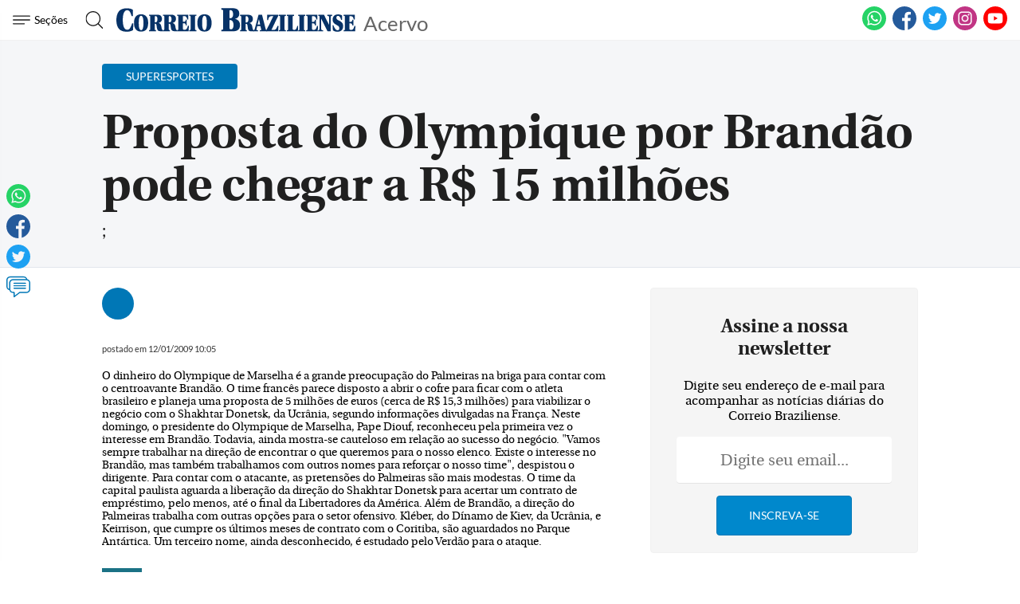

--- FILE ---
content_type: text/html; charset=utf-8
request_url: https://www.google.com/recaptcha/api2/aframe
body_size: 264
content:
<!DOCTYPE HTML><html><head><meta http-equiv="content-type" content="text/html; charset=UTF-8"></head><body><script nonce="si-mvYo9E_Yg7nLHzsMkXw">/** Anti-fraud and anti-abuse applications only. See google.com/recaptcha */ try{var clients={'sodar':'https://pagead2.googlesyndication.com/pagead/sodar?'};window.addEventListener("message",function(a){try{if(a.source===window.parent){var b=JSON.parse(a.data);var c=clients[b['id']];if(c){var d=document.createElement('img');d.src=c+b['params']+'&rc='+(localStorage.getItem("rc::a")?sessionStorage.getItem("rc::b"):"");window.document.body.appendChild(d);sessionStorage.setItem("rc::e",parseInt(sessionStorage.getItem("rc::e")||0)+1);localStorage.setItem("rc::h",'1768807348077');}}}catch(b){}});window.parent.postMessage("_grecaptcha_ready", "*");}catch(b){}</script></body></html>

--- FILE ---
content_type: application/javascript; charset=utf-8
request_url: https://fundingchoicesmessages.google.com/f/AGSKWxUOoZw_g_02O2N9rzE1UBNddFpXHisbW6fhLd3a6LPlK3nG-khIJqsppmD1X9ZYH5r63KFuixqq_MXRSbs5w6RLf78suyH44PwDqmDq0o-U4vAirDMIGpi3Ag7lM6S8YKYS5I4Gy_iJ9BRqQ-FS-Vo_W2g434K4qGiovm9io-vuT4Z-oNN5ljZaAc4e/_/horizontalAd.yts.gs/beacon/ads?/600_120_/ad-specs.
body_size: -1287
content:
window['b5ef4b3b-cd67-45c5-a9f2-54aef57b9c84'] = true;